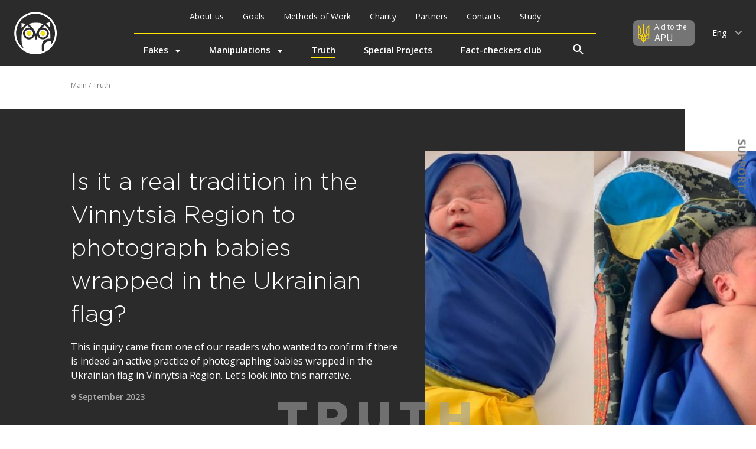

--- FILE ---
content_type: text/html; charset=utf-8
request_url: https://behindthenews.ua/en/pravda/is-it-a-real-tradition-in-the-vinnytsia-region-to-photograph-babies-wrapped-in-the-ukrainian-flag-500/
body_size: 6810
content:
<!doctype html><html lang="en"><head><meta charset=UTF-8><meta name=viewport content="width=device-width,initial-scale=1,viewport-fit=cover"><title>Is it a real tradition in the Vinnytsia Region to photograph babies wrapped in the Ukrainian flag?</title><meta name="keywords" content="vinnytsia region, truth, flag, ukraine,  ukrainian, photo session"><meta name="description" content="vinnytsia region, truth, flag, ukraine,  ukrainian, photo session"><link rel="canonical" href="https://behindthenews.ua/en/pravda/is-it-a-real-tradition-in-the-vinnytsia-region-to-photograph-babies-wrapped-in-the-ukrainian-flag-500/"><meta property="og:url" content="https://behindthenews.ua/en/pravda/is-it-a-real-tradition-in-the-vinnytsia-region-to-photograph-babies-wrapped-in-the-ukrainian-flag-500/"><meta name="twitter:url" content="https://behindthenews.ua/en/pravda/is-it-a-real-tradition-in-the-vinnytsia-region-to-photograph-babies-wrapped-in-the-ukrainian-flag-500/"><meta property="og:type" content="article"><meta property="og:site" content="behindthenews.ua"><meta property="og:locale" content="en"><meta property="og:site_name" content="behindthenews.ua"><meta property="og:title" content="Is it a real tradition in the Vinnytsia Region to photograph babies wrapped in the Ukrainian flag?"><meta property="og:description" content="vinnytsia region, truth, flag, ukraine,  ukrainian, photo session"><meta property="og:image" content="/files/pst0/500/2d0PdaIRJodhKT1C17AYHA.png"><meta name="twitter:image" content="/files/pst0/500/2d0PdaIRJodhKT1C17AYHA.png"><meta name="twitter:title" content="Is it a real tradition in the Vinnytsia Region to photograph babies wrapped in the Ukrainian flag?"><meta name="twitter:description" content="vinnytsia region, truth, flag, ukraine,  ukrainian, photo session"><meta name=google-site-verification content="q1MjHMHXN5bS1lAaOnhi1jIF90ErBZzQ0ZIK_jZy18U"><link rel=icon href=/favicon.ico type=image/x-icon><link rel=icon href=/img/favicon.svg type=image/svg+xml>
<meta name=theme-color content="#2B2B2B"><meta name=msapplication-navbutton-color content="#2B2B2B"><meta name=apple-mobile-web-app-status-bar-style content="#2B2B2B"><link rel=manifest href=/manifest.json><link rel=search type=application/opensearchdescription+xml href="/opensearch.xml?locale=en" title="behindthenews.ua"><link rel=preconnect href=https://fonts.googleapis.com><link rel=preconnect href=https://fonts.gstatic.com crossorigin><link href="https://fonts.googleapis.com/css2?family=Open+Sans:wght@300;400;600;700&display=swap" rel=stylesheet><link rel=stylesheet href=/css/sanitize.min.css><link rel=stylesheet href=/fonts/gotham-pro.min.css>
<link rel=stylesheet href="/css/main.min.css?r=cWwIg7iZ">
<script>self.parent&&self.parent!==self&&self.parent.frames.length!==0&&(self.parent.location=document.location)</script><script async src="https://www.googletagmanager.com/gtag/js?id=G-G0M5PVEV2K"></script><script>window.dataLayer=window.dataLayer||[];function gtag(){dataLayer.push(arguments)}gtag("js",new Date),gtag("config","G-G0M5PVEV2K")</script></head><body><div id=search_overlay></div><div class=donation_fly><a href='/en/#donation' class=open-sans>SUPPORT US</a></div><header><div class=hdr_logo><div class=hdr_logo-inner><a href='/en/' class=hdr_logo-front><svg><use xlink:href="/img/sprite.svg?a#header_logo"/></svg></a><a href='/en/' class=hdr_logo-back><svg><use xlink:href="/img/sprite.svg?a#header_text"/></svg></a></div></div><nav id=hdr_nav class=hdr_nav><div class=hdr_nav-top-menu><a href='/en/#about_us'>About us</a><a href='/en/#targets'>Goals</a><a href='/en/#methods'>Methods of Work</a><a href='/en/#donation'>Charity</a><a href='/en/partneri/'>Partners</a><a href='/en/#contacts'>Contacts</a><a href='/en/navchannia/'>Study</a></div><div class=hdr_nav-separator></div><div class=hdr_nav-bot-menu><div><a href="/en/feiki/" class="">Fakes<i class=hdr_nav-menu-down></i></a><div class=hdr_nav-dd-holder><div class=hdr_nav-dd-menu><a href="/en/feiki/zdorovia/">Health</a><a href="/en/feiki/politika/">Politics</a><a href="/en/feiki/pobutovi/">Social</a><a href="/en/feiki/inshe/">Miscellaneous</a></div></div></div><div><a href="/en/manipuliatsiyi/" class="">Manipulations<i class=hdr_nav-menu-down></i></a><div class=hdr_nav-dd-holder><div class=hdr_nav-dd-menu><a href="/en/manipuliatsiyi/zdorovia/">Health</a><a href="/en/manipuliatsiyi/politika/">Politics</a><a href="/en/manipuliatsiyi/pobutovi/">Social</a><a href="/en/manipuliatsiyi/inshe/">Miscellaneous</a></div></div></div><a href="/en/pravda/" class="active">Truth</a><a href="/en/spetsproiekti/" class="">Special Projects</a><a href="/en/klub-faktchekeriv/" class="">Fact-checkers club</a><a href=javascript: class=hdr_nav-search-link onclick=hideSearchBtn()><svg><use xlink:href="/img/sprite.svg#header_search"/></svg></a></div></nav><div id=hdr_search class=hdr_search><div class=hdr_search-box><input id=search_box class=open-sans minlength=3 placeholder="What are you searching?" oninput=debounceShowResults(this.value)><i class=hdr_search-clr onclick=showSearchBtn()><svg class="close" width="14" height="14" viewBox="0 0 20 20" fill="none" xmlns="http://www.w3.org/2000/svg"><path d="M19.3334 2.5465 17.4534.666504 10.0001 8.11984 2.54675.666504.666748 2.5465 8.12008 9.99984.666748 17.4532l1.880002 1.88 7.45335-7.4534 7.4533 7.4534 1.88-1.88-7.4533-7.45336L19.3334 2.5465z" fill="#fff"/></svg></i><div id=search_results1 class="hdr_search-res open-sans"></div></div></div><div class=hdr_lang><a id=helpZSU href="https://bank.gov.ua/ua/news/all/natsionalniy-bank-vidkriv-spetsrahunok-dlya-zboru-koshtiv-na-potrebi-armiyi" class="help_zsu open-sans" target=_blank rel=nofollow><div class=trident><svg><use xlink:href="/img/sprite.svg#trident"/></svg></div><div class=text1>Aid to the</div><div class=text2>APU</div></a><div id=search_results2 class=hdr_nav-search-link onclick=hideSearchBtn()><svg><use xlink:href="/img/sprite.svg#header_search"/></svg></div><div class=hdr_lang-menu><a href=javascript:>Eng <i class=hdr_nav-lang-down></i></a><div class=hdr_nav-dd-holder><div class="hdr_nav-dd-menu lang-menu"><a href=/>Укр</a><a href=javascript:>Eng</a></div></div></div><div id=burger_btn role=button class=hdr_burger onclick=toggleBtnBurger()><svg class="open" width="24" height="16" viewBox="0 0 24 16" fill="none" xmlns="http://www.w3.org/2000/svg"><path d="M0 16H24V13.3333H0V16zM0 9.33333H24V6.66667H0V9.33333zM0 0V2.66667H24V0H0z" fill="#fff"/></svg><svg class="close" width="24" height="20" viewBox="0 0 20 20" fill="none" xmlns="http://www.w3.org/2000/svg"><path d="M19.3334 2.5465 17.4534.666504 10.0001 8.11984 2.54675.666504.666748 2.5465 8.12008 9.99984.666748 17.4532l1.880002 1.88 7.45335-7.4534 7.4533 7.4534 1.88-1.88-7.4533-7.45336L19.3334 2.5465z" fill="#fff"/></svg></div></div></header><nav id=burger class="hdr_burger_nav open-sans"><a class=top href='/en/#about_us' onclick=toggleBtnBurger()>About us</a><a class=top href='/en/#targets' onclick=toggleBtnBurger()>Goals</a><a class=top href='/en/#methods' onclick=toggleBtnBurger()>Methods of Work</a><a class=top href='/en/#donation' onclick=toggleBtnBurger()>Charity</a><a class=top href='/en/partneri/'>Partners</a><a class=top href='/en/#contacts' onclick=toggleBtnBurger()>Contacts</a><a class=top href='/en/navchannia/'>Study</a><div class=hdr_nav-separator></div><a href="/en/feiki/" class="">Fakes</a><a href="/en/manipuliatsiyi/" class="">Manipulations</a><a href="/en/pravda/" class="active">Truth</a><a href="/en/spetsproiekti/" class="">Special Projects</a><a href="/en/klub-faktchekeriv/" class="">Fact-checkers club</a></nav><script>const showSearchBtn=function(e){let t=e.getElementById("search_results2"),n=e.getElementById("hdr_nav"),s=e.getElementById("helpZSU"),o=e.getElementById("hdr_search"),i=e.getElementById("search_overlay");return function(){t.style.display="",n.style.display="",s.style.display="",o.style.display="none",i.style.display="none"}}(document),hideSearchBtn=function(e){let n=e.getElementById("search_results2"),s=e.getElementById("hdr_nav"),t=e.getElementById("search_box"),o=e.getElementById("helpZSU"),i=document.getElementById("search_results1"),a=e.getElementById("hdr_search"),r=e.getElementById("search_overlay");return t.onkeydown=function(e){if(e.key==="Escape")return e.preventDefault(),showSearchBtn(),!1},function(){n.style.display="none",s.style.display="none",o.style.display="none",a.style.display="flex",r.style.display="block",i.innerHTML="",t.value="",t.focus()}}(document),toggleBtnBurger=function(e){let t=e.getElementById("burger_btn"),n=e.getElementById("burger");return function(){t.classList.toggle("hdr_burger-close"),n.classList.toggle("hdr_burger_nav-open")}}(document);let timerID;function debounceShowResults(e){clearTimeout(timerID),timerID=setTimeout(function(){showResults(e)},500)}function showResults(e){let t=document.getElementById("search_results1");if(e=e.trimStart().trimEnd(),e.length<3){t.innerHTML="";return}fetch('/en/search/suggest/?q='+encodeURIComponent(e)).then(function(e){return e.text()}).then(function(e){return t.innerHTML=e,!0}).catch(function(e){return console.warn("Something went wrong.",e),!1})}</script><div class=header></div><main>
<link rel=stylesheet href="/css/post.min.css?r=cWwIg7iZ"><div class=main><div class=main_breadcrumb><a href='/en/'>Main</a>&nbsp;/&nbsp;<a href="/en/pravda/">Truth</a></div></div><article class=main_article><div class=article_header><div class=article_header_info><h1 class=gotham-pro>Is it a real tradition in the Vinnytsia Region to photograph babies wrapped in the Ukrainian flag?</h1><div class="snippet open-sans">This inquiry came from one of our readers who wanted to confirm if there is indeed an active practice of photographing babies wrapped in the Ukrainian flag in Vinnytsia Region. Let’s look into this narrative.</div><time datetime="2023-09-09T19:00:00Z" class=open-sans>9 September 2023
</time><div class=article_header_teaser><div class=gotham-pro>TRUTH</div></div></div><div class=article_preview style="background:url(/files/pst0/500/2d0PdaIRJodhKT1C17AYHA.png) 50% no-repeat #ccc;background-size:cover"></div><div class=article_header_teaser><div class=gotham-pro>TRUTH</div></div><div class=article_bg></div></div><div class="article_content open-sans"><img class=mobile_preview src="/files/pst0/500/2d0PdaIRJodhKT1C17AYHA.png" alt><br>
<p> </p><p><span style="font-weight: 400;">Our reader, Anastasiia Sultan, asks whether there is a tradition in the Vinnytsia Region, Ukraine, where babies are photographed while wrapped in the Ukrainian flag. It’s true.</span></p><p> </p><figure><img src=/files/pst0/500/Zo8mmjvSqalYtvDiIIo4Ig.jpg alt><figcaption>The author of this post writes: <span style="font-weight: 400;">Did you know that many years ago, Banderite families had a tradition of wrapping a newborn in a blue and yellow flag, which they would keep for the rest of their life. It’s great to see that this age-old tradition has now appeared in the Vinnytsia Region.</span></figcaption></figure><p> </p><p><span style="font-weight: 400;">This Facebook post caught the reader’s attention, claiming that “many years ago, Banderite families had a tradition of wrapping a newborn in a blue and yellow flag, which they kept for the rest of their lives.”</span></p><p><span style="font-weight: 400;"> The author of the post expresses his delight, stating, “It's nice to see that such a tradition has now appeared in the Vinnytsia Region" (refer to screen/collage). The post garnered 492 shares and over 600 likes! The author mentions taking the photo from the website of the maternity ward of the Kalynivka Central District Hospital.</span></p><p><span style="font-weight: 400;"> We were unable to </span><a href=https://bit.ly/468SVml rel="nofollow noopener" target=_blank><span style="font-weight: 400;">find</span></a><span style="font-weight: 400;"> it on the website.</span></p><p><span style="font-weight: 400;">Instead, we found this and several other baby photos </span><a href=https://bit.ly/3Z9otWI rel="nofollow noopener" target=_blank><span style="font-weight: 400;">posted</span></a><span style="font-weight: 400;"> on the Kalynivka City Council’s website in August of the previous year, as well as on the </span><a href=https://bit.ly/44LO7lL rel="nofollow noopener" target=_blank><span style="font-weight: 400;">Facebook page</span></a><span style="font-weight: 400;"> of the Department of Health and Rehabilitation of the Vinnytsia Regional State Administration.</span></p><p><span style="font-weight: 400;"> According to Liudmyla Yaremchuk, the deputy medical director for quality of care at the Kalynivka Central District Hospital, “We used to take pictures of babies wearing the blue and yellow flag only on holidays, but with the outbreak of a full-scale war, all mothers want to take pictures of their babies with the Ukrainian flag. It’s already a tradition that we follow.”</span></p><p><span style="font-weight: 400;">In one of the photos, alongside the blue and yellow flag, there are also pixelated colours resembling those on Ukrainian military uniforms (featured in the centre of the image).</span></p><p><span style="font-weight: 400;">We were a little confused by this statement, as </span><a href=https://bit.ly/48lQfnp rel="nofollow noopener" target=_blank><span style="font-weight: 400;">not too long ago</span></a><span style="font-weight: 400;">, Ukrainians themselves poked fun at russians who wrapped their newborn sons in military-style blankets (“konvertik”) when they left the hospital. Some journalists jokingly suggested that soon, in russia, children would be sent to the front lines from the time they are in diapers  <img src=/img/favicon_64.png alt="small logo" width=24px height=24px></span></p><p> </p></div><div class="article_content article_tags"><div class="article_tags_title open-sans">Теги:</div><div class=tags><a href='/en/search/results/?tag=flag' class=tag>flag</a><a href='/en/search/results/?tag=photo' class=tag>photo</a><a href='/en/search/results/?tag=region' class=tag>region</a><a href='/en/search/results/?tag=session' class=tag>session</a><a href='/en/search/results/?tag=truth' class=tag>truth</a><a href='/en/search/results/?tag=ukraine' class=tag>ukraine</a><a href='/en/search/results/?tag=ukrainian' class=tag>ukrainian</a><a href='/en/search/results/?tag=vinnytsia' class=tag>vinnytsia</a></div></div></article>

<section class="main_row fc_row"><div class=fc_text><div class=main_label>НАД ПРОЄКТОМ ПРАЦЮВАЛИ</div></div><div class=fc_ppl><div class=fc_pics><div class=fc_left><a href=javascript: role=button style=display:none><img src=/img/arrow-left.svg alt width=56px height=56px></a></div><div class=fc_right><a href=javascript: role=button style=display:none><img src=/img/arrow-left.svg alt width=56px height=56px></a></div><div class=fc_center><div id=pic_wrapper class=fc_wrapper><div id=pic_holder class=fc_holder><div class=fc_pic><img src="/files/ppl0/14/photo/LlLXJSCfHMex1MaP3w5TGQ.png" alt="Сова" class=ppl_pic><div class="ppl_name open-sans">Сова</div><div class="ppl_title open-sans"> фактчекерка на всі крильця</div></div><div class=fc_pic><img src="/files/ppl0/16/photo/Qqt_t3dnWhtqiMmsUcRsNQ.jpg" alt="Halyna Dolynna" class=ppl_pic><div class="ppl_name open-sans">Halyna Dolynna</div><div class="ppl_title open-sans"> editor of the English texts</div></div></div></div></div><div class=fc_counter style=display:none><span id=counter style=font-size:18px>01</span>
<span id=total style=font-size:14px>/ 01</span></div></div></div><div class=fc_bg></div></section><script>(function(e,t){let s=e.getElementById("pic_holder"),p=e.getElementById("pic_wrapper"),m=e.getElementById("counter"),l=e.getElementById("total"),o=[],r=0;s.querySelectorAll(".fc_pic").forEach(function(e){r=parseInt(t.getComputedStyle(e).getPropertyValue("width"))});const d=function(){let n=parseInt(t.getComputedStyle(p).getPropertyValue("width")),e=n/r|0;return e<1?1:e};if(s.children.length<=d())return;const i=function(e){let t=e.toString();return t.length===1?"0"+t:t};e.querySelectorAll(".fc_counter,.fc_left>a,.fc_right>a").forEach(function(e){e.style.display="block"});let f=s.offsetLeft;if(s.querySelectorAll(".fc_pic").forEach(function(e){r=parseInt(t.getComputedStyle(e).getPropertyValue("width")),o.push((e.offsetLeft-f).toString())}),r===0)return;const c=function(){let t=d(),e=o.length/t|0;return o.length%t>0&&e++,e<1&&(e=1),e};l.innerText=" / "+i(c());const u=function(e){let t=e-1<=0?0:(e-1)*d();return t>=0&&t<o.length?t:-1};let n=1,a=e.querySelector(".fc_left>a"),h=e.querySelector(".fc_right>a");a.style.filter="grayscale(1)",a.onclick=function(){let e=u(n-1);if(e===-1)return;e>0&&n--,e===0&&(n=1),l.innerText=" / "+i(c()),m.innerText=i(n),console.log(n,e),s.style.transform="translateX(-"+o[e]+"px)",e<=0&&(a.style.filter="grayscale(1)"),h.style.filter=""},h.onclick=function(){let e=u(n+1);if(e===-1){n=c();return}n++,l.innerText=" / "+i(c()),m.innerText=i(n),s.style.transform="translateX(-"+o[e]+"px)",e=u(n+1),e===-1&&(h.style.filter="grayscale(1)"),a.style.filter=""}})(document,window)</script>
<div class=current_news_holder><div class=current_news_col><div class=main_label>АКТУАЛЬНІ НОВИНИ</div><div id=actual_news><section class=current_news>
<img alt src='/files/pst0/647/w600/N_p7_IJR9mbV7krYdyXZvw.png'>

<h2 class="title gotham-pro"><a href="/en/pravda/elon-musks-gesture-during-his-speech-was-it-a-roman-salute-647/">Elon Musk&#39;s gesture during his speech: was it a &#39;Roman salute&#39;?</a></h2></section><section class=current_news>
<img alt src='/files/pst0/645/w600/CsJ06vTM0bDFxKdBNDRl4w.png'>

<h2 class="title gotham-pro"><a href="/en/pravda/the-grooming-gangs-scandal-british-politics-and-what-elon-musk-has-to-do-with-it-645/">The &#34;grooming gangs&#34; scandal, British politics and what Elon Musk has to do with it</a></h2></section><section class=current_news>
<img alt src='/files/pst0/642/w600/oEJvf-NwU2ftQNujURfBoA.png'>

<div class=cats><span class=cat style="background-color:">Міфи про &#34;хороших росіян&#34;</span></div><h2 class="title gotham-pro"><a href="/en/spetsproiekti/mifi-pro-horoshih-rosiyan/manipulations-of-russian-opposition-media-on-the-war-in-ukraine-642/">Manipulations of Russian ‘opposition’ media on the war in Ukraine</a></h2></section><section class=current_news>
<img alt src='/files/pst0/640/w600/7dooGHY746sFlWHOBZbMmQ.png'>

<h2 class="title gotham-pro"><a href="/en/pravda/matchboxes-in-a-game-as-a-manifestation-of-ukrainian-nationalism-european-reviews-of-stalker-640/">Matchboxes in a game as a manifestation of Ukrainian nationalism? European reviews of Stalker</a></h2></section></div><div style=margin-top:32px;text-align:right;font-weight:400 class=gotham-pro><a id=actPrev href=javascript: style=display:inline-block;padding:10px><svg width="8" height="12" viewBox="0 0 8 12" fill="none" xmlns="http://www.w3.org/2000/svg"><path d="M7.41016 1.41 2.83016 6l4.58 4.59-1.41 1.41L15614e-8 6 6.00016-.616331e-7 7.41016 1.41z" fill="#a4a4a4"/></svg></a><span id=actCounter style=font-size:18px>01</span>
<span id=actTotal style=font-size:14px>/ 01</span>
<a id=actNext href=javascript: style=display:inline-block;padding:10px><svg width="8" height="12" viewBox="0 0 8 12" fill="none" xmlns="http://www.w3.org/2000/svg"><path d="M.589844 10.59 5.16984 6 .589843 1.41 1.99984-.616331e-7 7.99984 6l-6 6L.589844 10.59z" fill="#a4a4a4"/></svg></a></div>
<script>(function(){let t=document,a=t.getElementById("actPrev"),r=t.getElementById("actNext"),c=t.getElementById("actTotal"),i=t.getElementById("actCounter"),n=t.getElementById("actual_news"),o=n.children.length,s=o.toString(),e=1;s.length<2&&(s="0"+s),c.innerText=" / "+s,a.onclick=function(){const t=n.firstChild;t&&n.append(t),--e<1&&(e=o),i.innerText=e<10?"0"+e.toString():e.toString()},r.onclick=function(){const t=n.lastElementChild;t&&n.prepend(t),++e>o&&(e=1),i.innerText=e<10?"0"+e.toString():e.toString()}})()</script></div></div></main><footer><div class=ftr_content><div class=ftr_info><div class=ftr_social><a href="https://twitter.com/NewsRpdi?fbclid=IwAR0ijSineCKbau2QUv-9PAUllGFWNyTSU-8PlecEOocs0dPon9K-N6tmKhY" target=_blank rel=nofollow class="ftr_social-link twitter"><svg><use xlink:href="/img/sprite.svg#twitter"/></svg></a><a href="https://www.youtube.com/channel/UCgh8d6VF-42KOzWRnAO1mHw" target=_blank rel=nofollow class="ftr_social-link youtube"><svg><use xlink:href="/img/sprite.svg#youtube"/></svg></a><a href="https://www.instagram.com/behind_the_news/" target=_blank rel=nofollow class="ftr_social-link instagram"><svg><use xlink:href="/img/sprite.svg#instagram"/></svg></a><a href="https://t.me/behindtheukrainiannews" target=_blank rel=nofollow class="ftr_social-link telegram"><svg><use xlink:href="/img/sprite.svg#telegram"/></svg></a><a href="https://www.facebook.com/behindtheukrainenews/" target=_blank rel=nofollow class="ftr_social-link facebook"><svg><use xlink:href="/img/sprite.svg#facebook"/></svg></a></div><div class=ftr_info-text><svg class="ftr_logo"><use xlink:href="/img/sprite.svg#footer_logo"/></svg>Behind the news &copy; 2026<br><a href='/en/terms-of-use/' target=_blank>Terms of use of the site</a></div></div><div class=ftr_agency>Design and development: <a href=https://fiveseven.agency/ target=_blank>Five Seven Agency</a></div></div></footer><script defer src="https://static.cloudflareinsights.com/beacon.min.js/vcd15cbe7772f49c399c6a5babf22c1241717689176015" integrity="sha512-ZpsOmlRQV6y907TI0dKBHq9Md29nnaEIPlkf84rnaERnq6zvWvPUqr2ft8M1aS28oN72PdrCzSjY4U6VaAw1EQ==" data-cf-beacon='{"version":"2024.11.0","token":"b02b9c5d209e4dcfaebd77614c76d549","r":1,"server_timing":{"name":{"cfCacheStatus":true,"cfEdge":true,"cfExtPri":true,"cfL4":true,"cfOrigin":true,"cfSpeedBrain":true},"location_startswith":null}}' crossorigin="anonymous"></script>
</body></html>

--- FILE ---
content_type: text/css; charset=utf-8
request_url: https://behindthenews.ua/css/post.min.css?r=cWwIg7iZ
body_size: -194
content:
div.gray_block{margin-bottom:0;position:relative;padding:24px 64px 24px 0}div.gray_block+div.gray_block{margin-top:0;padding-top:0}div.gray_block:before{content:"";display:block;top:0;right:0;left:-9999px;bottom:0;z-index:-1;position:absolute;background-color:#f8f8f8}blockquote.quote_block{margin-left:0;margin-right:0;padding:32px;font-family:open sans,sans-serif;font-style:normal;font-weight:300;font-size:32px;line-height:44px;background:url(/img/blockquote.svg)4px 15px no-repeat}h1,h2,h3,h4,h5,h6{font-family:open sans,sans-serif;font-weight:300}h1{font-size:40px;line-height:56px;max-width:512px;margin-bottom:13px;hyphens:auto}figure{margin-left:0;margin-right:0}figcaption{font-family:open sans,sans-serif;font-style:italic;font-weight:400;font-size:16px;line-height:24px}.mce-content-body img,.mce-content-body figure,.main_article img,.main_article figure{max-width:100%!important;object-fit:cover}a.quiz-lnk{font-family:open sans,sans-serif;font-weight:700;font-size:16px;line-height:24px;background:#ffe600;border:0;border-radius:8px;padding:12px 24px;cursor:pointer;overflow:hidden;color:#000;text-decoration:none}a.quiz-lnk:hover{text-decoration:underline}

--- FILE ---
content_type: image/svg+xml
request_url: https://behindthenews.ua/img/lang-down.svg
body_size: -542
content:
<svg width="12" height="8" viewBox="0 0 12 8" fill="none" xmlns="http://www.w3.org/2000/svg">
<path d="M1.41 0.0898438L6 4.66984L10.59 0.0898438L12 1.49984L6 7.49984L0 1.49984L1.41 0.0898438Z" fill="#A4A4A4"/>
</svg>


--- FILE ---
content_type: image/svg+xml
request_url: https://behindthenews.ua/img/arrow-left.svg
body_size: -145
content:
<svg width="40" height="40" viewBox="0 0 40 40" fill="none" xmlns="http://www.w3.org/2000/svg">
<path d="M40 35C40 36.3261 39.4732 37.5979 38.5355 38.5355C37.5979 39.4732 36.3261 40 35 40H5C3.67392 40 2.40215 39.4732 1.46447 38.5355C0.526784 37.5979 0 36.3261 0 35V5C0 3.67392 0.526784 2.40215 1.46447 1.46447C2.40215 0.526784 3.67392 0 5 0L35 0C36.3261 0 37.5979 0.526784 38.5355 1.46447C39.4732 2.40215 40 3.67392 40 5V35ZM28.75 18.75H14.2675L19.635 13.385C19.8697 13.1503 20.0016 12.8319 20.0016 12.5C20.0016 12.1681 19.8697 11.8497 19.635 11.615C19.4003 11.3803 19.0819 11.2484 18.75 11.2484C18.4181 11.2484 18.0997 11.3803 17.865 11.615L10.365 19.115C10.2486 19.2311 10.1562 19.3691 10.0932 19.5209C10.0302 19.6728 9.99777 19.8356 9.99777 20C9.99777 20.1644 10.0302 20.3272 10.0932 20.4791C10.1562 20.6309 10.2486 20.7689 10.365 20.885L17.865 28.385C18.0997 28.6197 18.4181 28.7516 18.75 28.7516C19.0819 28.7516 19.4003 28.6197 19.635 28.385C19.8697 28.1503 20.0016 27.8319 20.0016 27.5C20.0016 27.1681 19.8697 26.8497 19.635 26.615L14.2675 21.25H28.75C29.0815 21.25 29.3995 21.1183 29.6339 20.8839C29.8683 20.6495 30 20.3315 30 20C30 19.6685 29.8683 19.3505 29.6339 19.1161C29.3995 18.8817 29.0815 18.75 28.75 18.75Z" fill="#FFE600"/>
</svg>